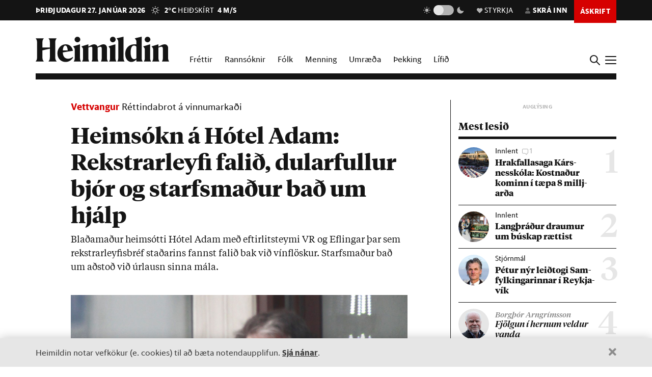

--- FILE ---
content_type: text/javascript
request_url: https://cdn.heimildin.is/heimildin/static/site/js/stliveblog.js
body_size: 533
content:
function updateLiveBlog(liveblogElement, update='append') {
    var liveblogID = liveblogElement.dataset.liveblog;
    axios.get('/news/liveblog/' + liveblogID + '/json/').then(function(response) {
        if (update == 'all') {
            liveblog_entry = ''
            for (const i in response.data.entries) {
                liveblog_entry_date = new Date(response.data.entries[i].fields.date);
                liveblog_entry += '<article class="liveblog-entry event-' + response.data.entries[i].fields.event_priority + '" data-liveblog-entry-id="' + response.data.entries[i].pk + '">';
                liveblog_entry += '<div class="liveblog-entry__meta"><time class="liveblog-entry__time">' + moment(liveblog_entry_date).format('HH:mm') + '</time></div>';
                liveblog_entry += '<div class="liveblog-entry__content">';
                if (response.data.entries[i].fields.title) {
                    liveblog_entry += '<h1 class="liveblog-entry__title">' + response.data.entries[i].fields.title + '</h1>';
                }
                liveblog_entry += '<div class="liveblog-entry__text">' + response.data.entries[i].fields.text + '</div>';
                liveblog_entry += '</div>';
                liveblog_entry += '</article>';
            }

            console.log('full update');
            //liveblogElement.appendChild(liveblog_entry);
            liveblogElement.dataset.updated = response.data.entries[0].fields.date;
            liveblogElement.innerHTML = liveblog_entry;
        } else {
            if (response.data.entries[0].fields.date > liveblogElement.dataset.updated) {
                console.log('append');
                liveblog_entry_date = new Date(response.data.entries[0].fields.date);
                liveblog_entry = '<article class="liveblog-entry event-' + response.data.entries[i].fields.event_priority + '" data-liveblog-entry-id="' + response.data.entries[0].pk + '">';
                liveblog_entry += '<div class="liveblog-entry__meta"><time class="liveblog-entry__time">' + moment(liveblog_entry_date).format('HH:mm') + '</time></div>';
                liveblog_entry += '<div class="liveblog-entry__content">';
                liveblog_entry += '<h1 class="liveblog-entry__title">' + response.data.entries[0].fields.title + '</h1>';
                liveblog_entry += '<div class="liveblog-entry__text">' + response.data.entries[0].fields.text + '</div>';
                liveblog_entry += '</div>';
                liveblog_entry += '</article>';

                liveblogElement.dataset.updated = response.data.entries[0].fields.date;
                
                //liveblogElement.prepend(liveblog_entry);

                //liveblogElement.insertAdjacentHTML("beforebegin", liveblog_entry);

                liveblogElement.innerHTML = liveblog_entry + liveblogElement.innerHTML;  // Insert <li> before the first child of <ul>
            } else {
                console.log('no update');
            }
        }

        twttr.widgets.load();
    })
    .catch(function (error) {
        console.log(error);
        return 'Villa kom upp.';
    });
}

function stLiveBlog(elementID) {
    var liveblogElement = document.getElementById(elementID);
    if  (typeof(liveblogElement) != 'undefined' && liveblogElement != null) {
        updateLiveBlog(liveblogElement, update='all');
        setInterval(function(){ 
            console.log('updating...');
            updateLiveBlog(liveblogElement);
        }, 30000);
    }
}

--- FILE ---
content_type: application/javascript
request_url: https://cdn.heimildin.is/heimildin/static/site/js/glightbox/glightbox.min.js
body_size: 11860
content:
!function(t,e){"object"==typeof exports&&"undefined"!=typeof module?module.exports=e():"function"==typeof define&&define.amd?define(e):(t=t||self).GLightbox=e()}(this,(function(){"use strict";function t(e){return(t="function"==typeof Symbol&&"symbol"==typeof Symbol.iterator?function(t){return typeof t}:function(t){return t&&"function"==typeof Symbol&&t.constructor===Symbol&&t!==Symbol.prototype?"symbol":typeof t})(e)}function e(t,e){if(!(t instanceof e))throw new TypeError("Cannot call a class as a function")}function i(t,e){for(var i=0;i<e.length;i++){var n=e[i];n.enumerable=n.enumerable||!1,n.configurable=!0,"value"in n&&(n.writable=!0),Object.defineProperty(t,n.key,n)}}function n(t,e,n){return e&&i(t.prototype,e),n&&i(t,n),t}function s(t){return function(t){if(Array.isArray(t)){for(var e=0,i=new Array(t.length);e<t.length;e++)i[e]=t[e];return i}}(t)||function(t){if(Symbol.iterator in Object(t)||"[object Arguments]"===Object.prototype.toString.call(t))return Array.from(t)}(t)||function(){throw new TypeError("Invalid attempt to spread non-iterable instance")}()}function o(t){return Math.sqrt(t.x*t.x+t.y*t.y)}function l(t,e){var i=function(t,e){var i=o(t)*o(e);if(0===i)return 0;var n=function(t,e){return t.x*e.x+t.y*e.y}(t,e)/i;return n>1&&(n=1),Math.acos(n)}(t,e);return function(t,e){return t.x*e.y-e.x*t.y}(t,e)>0&&(i*=-1),180*i/Math.PI}var r=function(){function t(i){e(this,t),this.handlers=[],this.el=i}return n(t,[{key:"add",value:function(t){this.handlers.push(t)}},{key:"del",value:function(t){t||(this.handlers=[]);for(var e=this.handlers.length;e>=0;e--)this.handlers[e]===t&&this.handlers.splice(e,1)}},{key:"dispatch",value:function(){for(var t=0,e=this.handlers.length;t<e;t++){var i=this.handlers[t];"function"==typeof i&&i.apply(this.el,arguments)}}}]),t}();function a(t,e){var i=new r(t);return i.add(e),i}var c=function(){function t(i,n){e(this,t),this.element="string"==typeof i?document.querySelector(i):i,this.start=this.start.bind(this),this.move=this.move.bind(this),this.end=this.end.bind(this),this.cancel=this.cancel.bind(this),this.element.addEventListener("touchstart",this.start,!1),this.element.addEventListener("touchmove",this.move,!1),this.element.addEventListener("touchend",this.end,!1),this.element.addEventListener("touchcancel",this.cancel,!1),this.preV={x:null,y:null},this.pinchStartLen=null,this.zoom=1,this.isDoubleTap=!1;var s=function(){};this.rotate=a(this.element,n.rotate||s),this.touchStart=a(this.element,n.touchStart||s),this.multipointStart=a(this.element,n.multipointStart||s),this.multipointEnd=a(this.element,n.multipointEnd||s),this.pinch=a(this.element,n.pinch||s),this.swipe=a(this.element,n.swipe||s),this.tap=a(this.element,n.tap||s),this.doubleTap=a(this.element,n.doubleTap||s),this.longTap=a(this.element,n.longTap||s),this.singleTap=a(this.element,n.singleTap||s),this.pressMove=a(this.element,n.pressMove||s),this.twoFingerPressMove=a(this.element,n.twoFingerPressMove||s),this.touchMove=a(this.element,n.touchMove||s),this.touchEnd=a(this.element,n.touchEnd||s),this.touchCancel=a(this.element,n.touchCancel||s),this._cancelAllHandler=this.cancelAll.bind(this),window.addEventListener("scroll",this._cancelAllHandler),this.delta=null,this.last=null,this.now=null,this.tapTimeout=null,this.singleTapTimeout=null,this.longTapTimeout=null,this.swipeTimeout=null,this.x1=this.x2=this.y1=this.y2=null,this.preTapPosition={x:null,y:null}}return n(t,[{key:"start",value:function(t){if(t.touches){this.now=Date.now(),this.x1=t.touches[0].pageX,this.y1=t.touches[0].pageY,this.delta=this.now-(this.last||this.now),this.touchStart.dispatch(t,this.element),null!==this.preTapPosition.x&&(this.isDoubleTap=this.delta>0&&this.delta<=250&&Math.abs(this.preTapPosition.x-this.x1)<30&&Math.abs(this.preTapPosition.y-this.y1)<30,this.isDoubleTap&&clearTimeout(this.singleTapTimeout)),this.preTapPosition.x=this.x1,this.preTapPosition.y=this.y1,this.last=this.now;var e=this.preV;if(t.touches.length>1){this._cancelLongTap(),this._cancelSingleTap();var i={x:t.touches[1].pageX-this.x1,y:t.touches[1].pageY-this.y1};e.x=i.x,e.y=i.y,this.pinchStartLen=o(e),this.multipointStart.dispatch(t,this.element)}this._preventTap=!1,this.longTapTimeout=setTimeout(function(){this.longTap.dispatch(t,this.element),this._preventTap=!0}.bind(this),750)}}},{key:"move",value:function(t){if(t.touches){var e=this.preV,i=t.touches.length,n=t.touches[0].pageX,s=t.touches[0].pageY;if(this.isDoubleTap=!1,i>1){var r=t.touches[1].pageX,a=t.touches[1].pageY,c={x:t.touches[1].pageX-n,y:t.touches[1].pageY-s};null!==e.x&&(this.pinchStartLen>0&&(t.zoom=o(c)/this.pinchStartLen,this.pinch.dispatch(t,this.element)),t.angle=l(c,e),this.rotate.dispatch(t,this.element)),e.x=c.x,e.y=c.y,null!==this.x2&&null!==this.sx2?(t.deltaX=(n-this.x2+r-this.sx2)/2,t.deltaY=(s-this.y2+a-this.sy2)/2):(t.deltaX=0,t.deltaY=0),this.twoFingerPressMove.dispatch(t,this.element),this.sx2=r,this.sy2=a}else{if(null!==this.x2){t.deltaX=n-this.x2,t.deltaY=s-this.y2;var h=Math.abs(this.x1-this.x2),u=Math.abs(this.y1-this.y2);(h>10||u>10)&&(this._preventTap=!0)}else t.deltaX=0,t.deltaY=0;this.pressMove.dispatch(t,this.element)}this.touchMove.dispatch(t,this.element),this._cancelLongTap(),this.x2=n,this.y2=s,i>1&&t.preventDefault()}}},{key:"end",value:function(t){if(t.changedTouches){this._cancelLongTap();var e=this;t.touches.length<2&&(this.multipointEnd.dispatch(t,this.element),this.sx2=this.sy2=null),this.x2&&Math.abs(this.x1-this.x2)>30||this.y2&&Math.abs(this.y1-this.y2)>30?(t.direction=this._swipeDirection(this.x1,this.x2,this.y1,this.y2),this.swipeTimeout=setTimeout((function(){e.swipe.dispatch(t,e.element)}),0)):(this.tapTimeout=setTimeout((function(){e._preventTap||e.tap.dispatch(t,e.element),e.isDoubleTap&&(e.doubleTap.dispatch(t,e.element),e.isDoubleTap=!1)}),0),e.isDoubleTap||(e.singleTapTimeout=setTimeout((function(){e.singleTap.dispatch(t,e.element)}),250))),this.touchEnd.dispatch(t,this.element),this.preV.x=0,this.preV.y=0,this.zoom=1,this.pinchStartLen=null,this.x1=this.x2=this.y1=this.y2=null}}},{key:"cancelAll",value:function(){this._preventTap=!0,clearTimeout(this.singleTapTimeout),clearTimeout(this.tapTimeout),clearTimeout(this.longTapTimeout),clearTimeout(this.swipeTimeout)}},{key:"cancel",value:function(t){this.cancelAll(),this.touchCancel.dispatch(t,this.element)}},{key:"_cancelLongTap",value:function(){clearTimeout(this.longTapTimeout)}},{key:"_cancelSingleTap",value:function(){clearTimeout(this.singleTapTimeout)}},{key:"_swipeDirection",value:function(t,e,i,n){return Math.abs(t-e)>=Math.abs(i-n)?t-e>0?"Left":"Right":i-n>0?"Up":"Down"}},{key:"on",value:function(t,e){this[t]&&this[t].add(e)}},{key:"off",value:function(t,e){this[t]&&this[t].del(e)}},{key:"destroy",value:function(){return this.singleTapTimeout&&clearTimeout(this.singleTapTimeout),this.tapTimeout&&clearTimeout(this.tapTimeout),this.longTapTimeout&&clearTimeout(this.longTapTimeout),this.swipeTimeout&&clearTimeout(this.swipeTimeout),this.element.removeEventListener("touchstart",this.start),this.element.removeEventListener("touchmove",this.move),this.element.removeEventListener("touchend",this.end),this.element.removeEventListener("touchcancel",this.cancel),this.rotate.del(),this.touchStart.del(),this.multipointStart.del(),this.multipointEnd.del(),this.pinch.del(),this.swipe.del(),this.tap.del(),this.doubleTap.del(),this.longTap.del(),this.singleTap.del(),this.pressMove.del(),this.twoFingerPressMove.del(),this.touchMove.del(),this.touchEnd.del(),this.touchCancel.del(),this.preV=this.pinchStartLen=this.zoom=this.isDoubleTap=this.delta=this.last=this.now=this.tapTimeout=this.singleTapTimeout=this.longTapTimeout=this.swipeTimeout=this.x1=this.x2=this.y1=this.y2=this.preTapPosition=this.rotate=this.touchStart=this.multipointStart=this.multipointEnd=this.pinch=this.swipe=this.tap=this.doubleTap=this.longTap=this.singleTap=this.pressMove=this.touchMove=this.touchEnd=this.touchCancel=this.twoFingerPressMove=null,window.removeEventListener("scroll",this._cancelAllHandler),null}}]),t}(),h=function(){function t(i,n){var s=this,o=arguments.length>2&&void 0!==arguments[2]?arguments[2]:null;if(e(this,t),this.img=i,this.slide=n,this.onclose=o,this.img.setZoomEvents)return!1;this.active=!1,this.zoomedIn=!1,this.dragging=!1,this.currentX=null,this.currentY=null,this.initialX=null,this.initialY=null,this.xOffset=0,this.yOffset=0,this.img.addEventListener("mousedown",(function(t){return s.dragStart(t)}),!1),this.img.addEventListener("mouseup",(function(t){return s.dragEnd(t)}),!1),this.img.addEventListener("mousemove",(function(t){return s.drag(t)}),!1),this.img.addEventListener("click",(function(t){if(!s.zoomedIn)return s.zoomIn();s.zoomedIn&&!s.dragging&&s.zoomOut()}),!1),this.img.setZoomEvents=!0}return n(t,[{key:"zoomIn",value:function(){var t=this.widowWidth();if(!(this.zoomedIn||t<=768)){var e=this.img;if(e.setAttribute("data-style",e.getAttribute("style")),e.style.maxWidth=e.naturalWidth+"px",e.style.maxHeight=e.naturalHeight+"px",e.naturalWidth>t){var i=t/2-e.naturalWidth/2;this.setTranslate(this.img.parentNode,i,0)}this.slide.classList.add("zoomed"),this.zoomedIn=!0}}},{key:"zoomOut",value:function(){this.img.parentNode.setAttribute("style",""),this.img.setAttribute("style",this.img.getAttribute("data-style")),this.slide.classList.remove("zoomed"),this.zoomedIn=!1,this.currentX=null,this.currentY=null,this.initialX=null,this.initialY=null,this.xOffset=0,this.yOffset=0,this.onclose&&"function"==typeof this.onclose&&this.onclose()}},{key:"dragStart",value:function(t){t.preventDefault(),this.zoomedIn?("touchstart"===t.type?(this.initialX=t.touches[0].clientX-this.xOffset,this.initialY=t.touches[0].clientY-this.yOffset):(this.initialX=t.clientX-this.xOffset,this.initialY=t.clientY-this.yOffset),t.target===this.img&&(this.active=!0,this.img.classList.add("dragging"))):this.active=!1}},{key:"dragEnd",value:function(t){var e=this;t.preventDefault(),this.initialX=this.currentX,this.initialY=this.currentY,this.active=!1,setTimeout((function(){e.dragging=!1,e.img.isDragging=!1,e.img.classList.remove("dragging")}),100)}},{key:"drag",value:function(t){this.active&&(t.preventDefault(),"touchmove"===t.type?(this.currentX=t.touches[0].clientX-this.initialX,this.currentY=t.touches[0].clientY-this.initialY):(this.currentX=t.clientX-this.initialX,this.currentY=t.clientY-this.initialY),this.xOffset=this.currentX,this.yOffset=this.currentY,this.img.isDragging=!0,this.dragging=!0,this.setTranslate(this.img,this.currentX,this.currentY))}},{key:"onMove",value:function(t){if(this.zoomedIn){var e=t.clientX-this.img.naturalWidth/2,i=t.clientY-this.img.naturalHeight/2;this.setTranslate(this.img,e,i)}}},{key:"setTranslate",value:function(t,e,i){t.style.transform="translate3d("+e+"px, "+i+"px, 0)"}},{key:"widowWidth",value:function(){return window.innerWidth||document.documentElement.clientWidth||document.body.clientWidth}}]),t}(),u=navigator.userAgent.match(/(iPad)|(iPhone)|(iPod)|(Android)|(PlayBook)|(BB10)|(BlackBerry)|(Opera Mini)|(IEMobile)|(webOS)|(MeeGo)/i),d=null!==u||void 0!==document.createTouch||"ontouchstart"in window||"onmsgesturechange"in window||navigator.msMaxTouchPoints,g=document.getElementsByTagName("html")[0],p=function(){var t,e=document.createElement("fakeelement"),i={transition:"transitionend",OTransition:"oTransitionEnd",MozTransition:"transitionend",WebkitTransition:"webkitTransitionEnd"};for(t in i)if(void 0!==e.style[t])return i[t]}(),v=function(){var t,e=document.createElement("fakeelement"),i={animation:"animationend",OAnimation:"oAnimationEnd",MozAnimation:"animationend",WebkitAnimation:"webkitAnimationEnd"};for(t in i)if(void 0!==e.style[t])return i[t]}(),f=Date.now(),m={},y={selector:".glightbox",elements:null,skin:"clean",closeButton:!0,startAt:null,autoplayVideos:!0,descPosition:"bottom",width:"900px",height:"506px",videosWidth:"960px",beforeSlideChange:null,afterSlideChange:null,beforeSlideLoad:null,afterSlideLoad:null,onOpen:null,onClose:null,loop:!1,touchNavigation:!0,touchFollowAxis:!0,keyboardNavigation:!0,closeOnOutsideClick:!0,plyr:{css:"https://cdn.plyr.io/3.5.6/plyr.css",js:"https://cdn.plyr.io/3.5.6/plyr.js",config:{ratio:"16:9",youtube:{noCookie:!0,rel:0,showinfo:0,iv_load_policy:3},vimeo:{byline:!1,portrait:!1,title:!1,transparent:!1}}},openEffect:"zoomIn",closeEffect:"zoomOut",slideEffect:"slide",moreText:"See more",moreLength:60,lightboxHtml:"",cssEfects:{fade:{in:"fadeIn",out:"fadeOut"},zoom:{in:"zoomIn",out:"zoomOut"},slide:{in:"slideInRight",out:"slideOutLeft"},slide_back:{in:"slideInLeft",out:"slideOutRight"}},svg:{close:'<svg version="1.1" id="Layer_1" xmlns="http://www.w3.org/2000/svg" xmlns:xlink="http://www.w3.org/1999/xlink" x="0px" y="0px" viewBox="0 0 512 512" xml:space="preserve"><g><g><path d="M505.943,6.058c-8.077-8.077-21.172-8.077-29.249,0L6.058,476.693c-8.077,8.077-8.077,21.172,0,29.249C10.096,509.982,15.39,512,20.683,512c5.293,0,10.586-2.019,14.625-6.059L505.943,35.306C514.019,27.23,514.019,14.135,505.943,6.058z"/></g></g><g><g><path d="M505.942,476.694L35.306,6.059c-8.076-8.077-21.172-8.077-29.248,0c-8.077,8.076-8.077,21.171,0,29.248l470.636,470.636c4.038,4.039,9.332,6.058,14.625,6.058c5.293,0,10.587-2.019,14.624-6.057C514.018,497.866,514.018,484.771,505.942,476.694z"/></g></g></svg>',next:'<svg version="1.1" id="Capa_1" xmlns="http://www.w3.org/2000/svg" xmlns:xlink="http://www.w3.org/1999/xlink" x="0px" y="0px" viewBox="0 0 477.175 477.175" xml:space="preserve"> <g><path d="M360.731,229.075l-225.1-225.1c-5.3-5.3-13.8-5.3-19.1,0s-5.3,13.8,0,19.1l215.5,215.5l-215.5,215.5c-5.3,5.3-5.3,13.8,0,19.1c2.6,2.6,6.1,4,9.5,4c3.4,0,6.9-1.3,9.5-4l225.1-225.1C365.931,242.875,365.931,234.275,360.731,229.075z"/></g></svg>',prev:'<svg version="1.1" id="Capa_1" xmlns="http://www.w3.org/2000/svg" xmlns:xlink="http://www.w3.org/1999/xlink" x="0px" y="0px" viewBox="0 0 477.175 477.175" xml:space="preserve"><g><path d="M145.188,238.575l215.5-215.5c5.3-5.3,5.3-13.8,0-19.1s-13.8-5.3-19.1,0l-225.1,225.1c-5.3,5.3-5.3,13.8,0,19.1l225.1,225c2.6,2.6,6.1,4,9.5,4s6.9-1.3,9.5-4c5.3-5.3,5.3-13.8,0-19.1L145.188,238.575z"/></g></svg>'}};y.slideHtml='<div class="gslide">\n    <div class="gslide-inner-content">\n        <div class="ginner-container">\n            <div class="gslide-media">\n            </div>\n            <div class="gslide-description">\n                <div class="gdesc-inner">\n                    <h4 class="gslide-title"></h4>\n                    <div class="gslide-desc"></div>\n                </div>\n            </div>\n        </div>\n    </div>\n</div>';function b(){var t={},e=!0,i=0,n=arguments.length;"[object Boolean]"===Object.prototype.toString.call(arguments[0])&&(e=arguments[0],i++);for(var s=function(i){for(var n in i)Object.prototype.hasOwnProperty.call(i,n)&&(e&&"[object Object]"===Object.prototype.toString.call(i[n])?t[n]=b(!0,t[n],i[n]):t[n]=i[n])};i<n;i++){s(arguments[i])}return t}y.lightboxHtml='<div id="glightbox-body" class="glightbox-container">\n    <div class="gloader visible"></div>\n    <div class="goverlay"></div>\n    <div class="gcontainer">\n    <div id="glightbox-slider" class="gslider"></div>\n    <button class="gnext gbtn" tabindex="0">{nextSVG}</button>\n    <button class="gprev gbtn" tabindex="1">{prevSVG}</button>\n    <button class="gclose gbtn" tabindex="2">{closeSVG}</button>\n</div>\n</div>';var x={isFunction:function(t){return"function"==typeof t},isString:function(t){return"string"==typeof t},isNode:function(t){return!(!t||!t.nodeType||1!=t.nodeType)},isArray:function(t){return Array.isArray(t)},isArrayLike:function(t){return t&&t.length&&isFinite(t.length)},isObject:function(e){return"object"===t(e)&&null!=e&&!x.isFunction(e)&&!x.isArray(e)},isNil:function(t){return null==t},has:function(t,e){return null!==t&&hasOwnProperty.call(t,e)},size:function(t){if(x.isObject(t)){if(t.keys)return t.keys().length;var e=0;for(var i in t)x.has(t,i)&&e++;return e}return t.length},isNumber:function(t){return!isNaN(parseFloat(t))&&isFinite(t)}};function w(t,e){if((x.isNode(t)||t===window||t===document)&&(t=[t]),x.isArrayLike(t)||x.isObject(t)||(t=[t]),0!=x.size(t))if(x.isArrayLike(t)&&!x.isObject(t))for(var i=t.length,n=0;n<i&&!1!==e.call(t[n],t[n],n,t);n++);else if(x.isObject(t))for(var s in t)if(x.has(t,s)&&!1===e.call(t[s],t[s],s,t))break}function S(t){var e=arguments.length>1&&void 0!==arguments[1]?arguments[1]:null,i=arguments.length>2&&void 0!==arguments[2]?arguments[2]:null,n=t[f]=t[f]||[],s={all:n,evt:null,found:null};return e&&i&&x.size(n)>0&&w(n,(function(t,n){if(t.eventName==e&&t.fn.toString()==i.toString())return s.found=!0,s.evt=n,!1})),s}function T(t){var e=arguments.length>1&&void 0!==arguments[1]?arguments[1]:{},i=e.onElement,n=e.withCallback,s=e.avoidDuplicate,o=void 0===s||s,l=e.once,r=void 0!==l&&l,a=e.useCapture,c=void 0!==a&&a,h=arguments.length>2?arguments[2]:void 0,u=i||[];function d(t){x.isFunction(n)&&n.call(h,t,this),r&&d.destroy()}return x.isString(u)&&(u=document.querySelectorAll(u)),d.destroy=function(){w(u,(function(e){var i=S(e,t,d);i.found&&i.all.splice(i.evt,1),e.removeEventListener&&e.removeEventListener(t,d,c)}))},w(u,(function(e){var i=S(e,t,d);(e.addEventListener&&o&&!i.found||!o)&&(e.addEventListener(t,d,c),i.all.push({eventName:t,fn:d}))})),d}function k(t,e){w(e.split(" "),(function(e){return t.classList.add(e)}))}function E(t,e){w(e.split(" "),(function(e){return t.classList.remove(e)}))}function A(t,e){return t.classList.contains(e)}function C(t){var e=arguments.length>1&&void 0!==arguments[1]?arguments[1]:"",i=arguments.length>2&&void 0!==arguments[2]&&arguments[2];if(!t||""===e)return!1;if("none"==e)return x.isFunction(i)&&i(),!1;var n=e.split(" ");w(n,(function(e){k(t,"g"+e)})),T(v,{onElement:t,avoidDuplicate:!1,once:!0,withCallback:function(t,e){w(n,(function(t){E(e,"g"+t)})),x.isFunction(i)&&i()}})}function L(t){var e=document.createDocumentFragment(),i=document.createElement("div");for(i.innerHTML=t;i.firstChild;)e.appendChild(i.firstChild);return e}function M(t,e){for(;t!==document.body;){if("function"==typeof(t=t.parentElement).matches?t.matches(e):t.msMatchesSelector(e))return t}}function O(t){t.style.display="block"}function N(t){t.style.display="none"}function z(){return{width:window.innerWidth||document.documentElement.clientWidth||document.body.clientWidth,height:window.innerHeight||document.documentElement.clientHeight||document.body.clientHeight}}function q(t){if(A(t.target,"plyr--html5")){var e=M(t.target,".gslide-media");"enterfullscreen"==t.type&&k(e,"fullscreen"),"exitfullscreen"==t.type&&E(e,"fullscreen")}}function I(t){return x.isNumber(t)?"".concat(t,"px"):t}function D(t,e){var i="video"==t.type?I(e.videosWidth):I(e.width),n=I(e.height);return t.width=x.has(t,"width")&&""!==t.width?I(t.width):i,t.height=x.has(t,"height")&&""!==t.height?I(t.height):n,t}var X=function(){var t=arguments.length>0&&void 0!==arguments[0]?arguments[0]:null,e=arguments.length>1?arguments[1]:void 0,i={href:"",title:"",type:"",description:"",descPosition:e.descPosition,effect:"",width:"",height:"",node:t,content:!1};if(x.isObject(t)&&!x.isNode(t)){x.has(t,"type")||(x.has(t,"content")&&t.content?t.type="inline":x.has(t,"href")&&(t.type=W(t.href)));var n=b(i,t);return D(n,e),n}var s="",o=t.getAttribute("data-glightbox"),l=t.nodeName.toLowerCase();if("a"===l&&(s=t.href),"img"===l&&(s=t.src),i.href=s,w(i,(function(n,s){x.has(e,s)&&"width"!==s&&(i[s]=e[s]);var o=t.dataset[s];x.isNil(o)||(i[s]=o)})),i.content&&(i.type="inline"),!i.type&&s&&(i.type=W(s)),x.isNil(o)){if("a"==l){var r=t.title;x.isNil(r)||""===r||(i.title=r)}if("img"==l){var a=t.alt;x.isNil(a)||""===a||(i.title=a)}var c=t.getAttribute("data-description");x.isNil(c)||""===c||(i.description=c)}else{var h=[];w(i,(function(t,e){h.push(";\\s?"+e)})),h=h.join("\\s?:|"),""!==o.trim()&&w(i,(function(t,e){var n=o,s=new RegExp("s?"+e+"s?:s?(.*?)("+h+"s?:|$)"),l=n.match(s);if(l&&l.length&&l[1]){var r=l[1].trim().replace(/;\s*$/,"");i[e]=r}}))}if(i.description&&"."==i.description.substring(0,1)&&document.querySelector(i.description))i.description=document.querySelector(i.description).innerHTML;else{var u=t.querySelector(".glightbox-desc");u&&(i.description=u.innerHTML)}return D(i,e),i},Y=function(){var t=this,e=arguments.length>0&&void 0!==arguments[0]?arguments[0]:null,i=arguments.length>1&&void 0!==arguments[1]?arguments[1]:{},n=arguments.length>2&&void 0!==arguments[2]&&arguments[2];if(A(e,"loaded"))return!1;x.isFunction(this.settings.beforeSlideLoad)&&this.settings.beforeSlideLoad(e,i);var s=i.type,o=i.descPosition,l=e.querySelector(".gslide-media"),r=e.querySelector(".gslide-title"),a=e.querySelector(".gslide-desc"),c=e.querySelector(".gdesc-inner"),d=n;if(x.isFunction(this.settings.afterSlideLoad)&&(d=function(){x.isFunction(n)&&n(),t.settings.afterSlideLoad(e,i)}),""==i.title&&""==i.description?c&&c.parentNode.parentNode.removeChild(c.parentNode):(r&&""!==i.title?r.innerHTML=i.title:r.parentNode.removeChild(r),a&&""!==i.description?u&&this.settings.moreLength>0?(i.smallDescription=R(i.description,this.settings.moreLength,this.settings.moreText),a.innerHTML=i.smallDescription,$.apply(this,[a,i])):a.innerHTML=i.description:a.parentNode.removeChild(a),k(l.parentNode,"desc-".concat(o)),k(c.parentNode,"description-".concat(o))),k(l,"gslide-".concat(s)),k(e,"loaded"),"video"===s)return k(l.parentNode,"gvideo-container"),l.insertBefore(L('<div class="gvideo-wrapper"></div>'),l.firstChild),void P.apply(this,[e,i,d]);if("external"===s){var g=B({url:i.href,callback:d});return l.parentNode.style.maxWidth=i.width,l.parentNode.style.height=i.height,void l.appendChild(g)}if("inline"!==s){if("image"===s){var p=new Image;return p.addEventListener("load",(function(){!u&&p.naturalWidth>p.offsetWidth&&(k(p,"zoomable"),new h(p,e,(function(){t.resize(e)}))),x.isFunction(d)&&d()}),!1),p.src=i.href,void l.insertBefore(p,l.firstChild)}x.isFunction(d)&&d()}else j.apply(this,[e,i,d])};function P(t,e,i){var n=this,s="gvideo"+e.index,o=t.querySelector(".gvideo-wrapper");F(this.settings.plyr.css);var l=e.href,r=location.protocol.replace(":",""),a="",c="",h=!1;"file"==r&&(r="http"),o.parentNode.style.maxWidth=e.width,F(this.settings.plyr.js,"Plyr",(function(){if(l.match(/vimeo\.com\/([0-9]*)/)){var t=/vimeo.*\/(\d+)/i.exec(l);a="vimeo",c=t[1]}if(l.match(/(youtube\.com|youtube-nocookie\.com)\/watch\?v=([a-zA-Z0-9\-_]+)/)||l.match(/youtu\.be\/([a-zA-Z0-9\-_]+)/)||l.match(/(youtube\.com|youtube-nocookie\.com)\/embed\/([a-zA-Z0-9\-_]+)/)){var r=function(t){var e="";e=void 0!==(t=t.replace(/(>|<)/gi,"").split(/(vi\/|v=|\/v\/|youtu\.be\/|\/embed\/)/))[2]?(e=t[2].split(/[^0-9a-z_\-]/i))[0]:t;return e}(l);a="youtube",c=r}if(null!==l.match(/\.(mp4|ogg|webm|mov)$/)){a="local";var u='<video id="'+s+'" ';u+='style="background:#000; max-width: '.concat(e.width,';" '),u+='preload="metadata" ',u+='x-webkit-airplay="allow" ',u+='webkit-playsinline="" ',u+="controls ",u+='class="gvideo-local">';var d=l.toLowerCase().split(".").pop(),g={mp4:"",ogg:"",webm:""};for(var p in g[d="mov"==d?"mp4":d]=l,g)if(g.hasOwnProperty(p)){var v=g[p];e.hasOwnProperty(p)&&(v=e[p]),""!==v&&(u+='<source src="'.concat(v,'" type="video/').concat(p,'">'))}h=L(u+="</video>")}var f=h||L('<div id="'.concat(s,'" data-plyr-provider="').concat(a,'" data-plyr-embed-id="').concat(c,'"></div>'));k(o,"".concat(a,"-video gvideo")),o.appendChild(f),o.setAttribute("data-id",s);var y=x.has(n.settings.plyr,"config")?n.settings.plyr.config:{},b=new Plyr("#"+s,y);b.on("ready",(function(t){var e=t.detail.plyr;m[s]=e,x.isFunction(i)&&i()})),b.on("enterfullscreen",q),b.on("exitfullscreen",q)}))}function B(t){var e=t.url,i=t.allow,n=t.callback,s=t.appendTo,o=document.createElement("iframe");return o.className="vimeo-video gvideo",o.src=e,o.style.width="100%",o.style.height="100%",i&&o.setAttribute("allow",i),o.onload=function(){k(o,"node-ready"),x.isFunction(n)&&n()},s&&s.appendChild(o),o}function F(t,e,i){if(x.isNil(t))console.error("Inject videos api error");else{var n;if(x.isFunction(e)&&(i=e,e=!1),-1!==t.indexOf(".css")){if((n=document.querySelectorAll('link[href="'+t+'"]'))&&n.length>0)return void(x.isFunction(i)&&i());var s=document.getElementsByTagName("head")[0],o=s.querySelectorAll('link[rel="stylesheet"]'),l=document.createElement("link");return l.rel="stylesheet",l.type="text/css",l.href=t,l.media="all",o?s.insertBefore(l,o[0]):s.appendChild(l),void(x.isFunction(i)&&i())}if((n=document.querySelectorAll('script[src="'+t+'"]'))&&n.length>0){if(x.isFunction(i)){if(x.isString(e))return _((function(){return void 0!==window[e]}),(function(){i()})),!1;i()}}else{var r=document.createElement("script");r.type="text/javascript",r.src=t,r.onload=function(){if(x.isFunction(i)){if(x.isString(e))return _((function(){return void 0!==window[e]}),(function(){i()})),!1;i()}},document.body.appendChild(r)}}}function _(t,e,i,n){if(t())e();else{var s;i||(i=100);var o=setInterval((function(){t()&&(clearInterval(o),s&&clearTimeout(s),e())}),i);n&&(s=setTimeout((function(){clearInterval(o)}),n))}}function j(t,e,i){var n,s=this,o=t.querySelector(".gslide-media"),l=!(!x.has(e,"href")||!e.href)&&e.href.split("#").pop().trim(),r=!(!x.has(e,"content")||!e.content)&&e.content;if(r&&(x.isString(r)&&(n=L('<div class="ginlined-content">'.concat(r,"</div>"))),x.isNode(r))){"none"==r.style.display&&(r.style.display="block");var a=document.createElement("div");a.className="ginlined-content",a.appendChild(r),n=a}if(l){var c=document.getElementById(l);if(!c)return!1;var h=c.cloneNode(!0);h.style.height=e.height,h.style.maxWidth=e.width,k(h,"ginlined-content"),n=h}if(!n)return console.error("Unable to append inline slide content",e),!1;o.style.height=e.height,o.style.width=e.width,o.appendChild(n),this.events["inlineclose"+l]=T("click",{onElement:o.querySelectorAll(".gtrigger-close"),withCallback:function(t){t.preventDefault(),s.close()}}),x.isFunction(i)&&i()}var W=function(t){var e=t;if(null!==(t=t.toLowerCase()).match(/\.(jpeg|jpg|jpe|gif|png|apn|webp|svg)$/))return"image";if(t.match(/(youtube\.com|youtube-nocookie\.com)\/watch\?v=([a-zA-Z0-9\-_]+)/)||t.match(/youtu\.be\/([a-zA-Z0-9\-_]+)/)||t.match(/(youtube\.com|youtube-nocookie\.com)\/embed\/([a-zA-Z0-9\-_]+)/))return"video";if(t.match(/vimeo\.com\/([0-9]*)/))return"video";if(null!==t.match(/\.(mp4|ogg|webm|mov)$/))return"video";if(t.indexOf("#")>-1&&""!==e.split("#").pop().trim())return"inline";return t.includes("gajax=true")?"ajax":"external"};function H(){var t=this;if(this.events.hasOwnProperty("keyboard"))return!1;this.events.keyboard=T("keydown",{onElement:window,withCallback:function(e,i){var n=(e=e||window.event).keyCode;if(9==n){var o=!(!document.activeElement||!document.activeElement.nodeName)&&document.activeElement.nodeName.toLocaleLowerCase();if("input"==o||"textarea"==o||"button"==o)return;e.preventDefault();var l=document.querySelectorAll(".gbtn");if(!l||l.length<=0)return;var r=s(l).filter((function(t){return A(t,"focused")}));if(!r.length){var a=document.querySelector('.gbtn[tabindex="0"]');return void(a&&(a.focus(),k(a,"focused")))}l.forEach((function(t){return E(t,"focused")}));var c=r[0].getAttribute("tabindex");c=c||"0";var h=parseInt(c)+1;h>l.length-1&&(h="0");var u=document.querySelector('.gbtn[tabindex="'.concat(h,'"]'));u&&(u.focus(),k(u,"focused"))}39==n&&t.nextSlide(),37==n&&t.prevSlide(),27==n&&t.close()}})}function V(){var t=this;if(this.events.hasOwnProperty("touch"))return!1;var e,i,n,s=z(),o=s.width,l=s.height,r=!1,a=null,h=null,u=null,d=!1,g=1,p=1,v=!1,f=!1,m=null,y=null,b=null,x=null,w=0,S=0,T=!1,C=!1,L={},O={},N=0,q=0,I=this,D=document.getElementById("glightbox-slider"),X=document.querySelector(".goverlay"),Y=(this.loop(),new c(D,{touchStart:function(t){if(A(t.targetTouches[0].target,"ginner-container")||M(t.targetTouches[0].target,".gslide-desc"))return r=!1,!1;r=!0,O=t.targetTouches[0],L.pageX=t.targetTouches[0].pageX,L.pageY=t.targetTouches[0].pageY,N=t.targetTouches[0].clientX,q=t.targetTouches[0].clientY,a=I.activeSlide,h=a.querySelector(".gslide-media"),n=a.querySelector(".gslide-inline"),u=null,A(h,"gslide-image")&&(u=h.querySelector("img")),E(X,"greset")},touchMove:function(s){if(r&&(O=s.targetTouches[0],!v&&!f)){if(n&&n.offsetHeight>l){var a=L.pageX-O.pageX;if(Math.abs(a)<=13)return!1}d=!0;var c,g=s.targetTouches[0].clientX,p=s.targetTouches[0].clientY,m=N-g,y=q-p;if(Math.abs(m)>Math.abs(y)?(T=!1,C=!0):(C=!1,T=!0),e=O.pageX-L.pageX,w=100*e/o,i=O.pageY-L.pageY,S=100*i/l,T&&u&&(c=1-Math.abs(i)/l,X.style.opacity=c,t.settings.touchFollowAxis&&(w=0)),C&&(c=1-Math.abs(e)/o,h.style.opacity=c,t.settings.touchFollowAxis&&(S=0)),!u)return G(h,"translate3d(".concat(w,"%, 0, 0)"));G(h,"translate3d(".concat(w,"%, ").concat(S,"%, 0)"))}},touchEnd:function(){if(r){if(d=!1,f||v)return b=m,void(x=y);var e=Math.abs(parseInt(S)),i=Math.abs(parseInt(w));if(!(e>29&&u))return e<29&&i<25?(k(X,"greset"),X.style.opacity=1,Z(h)):void 0;t.close()}},multipointEnd:function(){setTimeout((function(){v=!1}),50)},multipointStart:function(){v=!0,g=p||1},pinch:function(t){if(!u||d)return!1;v=!0,u.scaleX=u.scaleY=g*t.zoom;var e=g*t.zoom;if(f=!0,e<=1)return f=!1,e=1,x=null,b=null,m=null,y=null,void u.setAttribute("style","");e>4.5&&(e=4.5),u.style.transform="scale3d(".concat(e,", ").concat(e,", 1)"),p=e},pressMove:function(t){if(f&&!v){var e=O.pageX-L.pageX,i=O.pageY-L.pageY;b&&(e+=b),x&&(i+=x),m=e,y=i;var n="translate3d(".concat(e,"px, ").concat(i,"px, 0)");p&&(n+=" scale3d(".concat(p,", ").concat(p,", 1)")),G(u,n)}},swipe:function(e){if(!f)if(v)v=!1;else{if("Left"==e.direction){if(t.index==t.elements.length-1)return Z(h);t.nextSlide()}if("Right"==e.direction){if(0==t.index)return Z(h);t.prevSlide()}}}}));this.events.touch=Y}function G(t){var e=arguments.length>1&&void 0!==arguments[1]?arguments[1]:"";if(""==e)return t.style.webkitTransform="",t.style.MozTransform="",t.style.msTransform="",t.style.OTransform="",t.style.transform="",!1;t.style.webkitTransform=e,t.style.MozTransform=e,t.style.msTransform=e,t.style.OTransform=e,t.style.transform=e}function Z(t){var e=A(t,"gslide-media")?t:t.querySelector(".gslide-media"),i=t.querySelector(".gslide-description");k(e,"greset"),G(e,"translate3d(0, 0, 0)");T(p,{onElement:e,once:!0,withCallback:function(t,i){E(e,"greset")}});e.style.opacity="",i&&(i.style.opacity="")}function R(t){var e=arguments.length>1&&void 0!==arguments[1]?arguments[1]:50,i=arguments.length>2&&void 0!==arguments[2]&&arguments[2],n=i;if((t=t.trim()).length<=e)return t;var s=t.substr(0,e-1);return n?s+'... <a href="#" class="desc-more">'+i+"</a>":s}function $(t,e){var i=t.querySelector(".desc-more");if(!i)return!1;T("click",{onElement:i,withCallback:function(t,i){t.preventDefault();var n=document.body,s=M(i,".gslide-desc");if(!s)return!1;s.innerHTML=e.description,k(n,"gdesc-open");var o=T("click",{onElement:[n,M(s,".gslide-description")],withCallback:function(t,i){"a"!==t.target.nodeName.toLowerCase()&&(E(n,"gdesc-open"),k(n,"gdesc-closed"),s.innerHTML=e.smallDescription,$(s,e),setTimeout((function(){E(n,"gdesc-closed")}),400),o.destroy())}})}})}var U=function(){function t(){var i=arguments.length>0&&void 0!==arguments[0]?arguments[0]:{};e(this,t),this.settings=b(y,i),this.effectsClasses=this.getAnimationClasses(),this.slidesData={}}return n(t,[{key:"init",value:function(){var t=this;this.baseEvents=T("click",{onElement:this.getSelector(),withCallback:function(e,i){e.preventDefault(),t.open(i)}})}},{key:"open",value:function(){var t=arguments.length>0&&void 0!==arguments[0]?arguments[0]:null,e=arguments.length>1&&void 0!==arguments[1]?arguments[1]:null;if(this.elements=this.getElements(t),0==this.elements.length)return!1;this.activeSlide=null,this.prevActiveSlideIndex=null,this.prevActiveSlide=null;var i=e||this.settings.startAt;t&&x.isNil(i)&&(i=this.elements.indexOf(t))<0&&(i=0),x.isNil(i)&&(i=0),this.build(),C(this.overlay,"none"==this.settings.openEffect?"none":this.settings.cssEfects.fade.in);var n=document.body,s=window.innerWidth-document.documentElement.clientWidth;if(s>0){var o=document.createElement("style");o.type="text/css",o.className="gcss-styles",o.innerText=".gscrollbar-fixer {margin-right: ".concat(s,"px}"),document.head.appendChild(o),k(n,"gscrollbar-fixer")}if(k(n,"glightbox-open"),k(g,"glightbox-open"),u&&(k(document.body,"glightbox-mobile"),this.settings.slideEffect="slide"),this.showSlide(i,!0),1==this.elements.length?(N(this.prevButton),N(this.nextButton)):(O(this.prevButton),O(this.nextButton)),this.lightboxOpen=!0,x.isFunction(this.settings.onOpen)&&this.settings.onOpen(),u&&d&&this.settings.touchNavigation)return V.apply(this),!1;this.settings.keyboardNavigation&&H.apply(this)}},{key:"openAt",value:function(){var t=arguments.length>0&&void 0!==arguments[0]?arguments[0]:0;this.open(null,t)}},{key:"showSlide",value:function(){var t=this,e=arguments.length>0&&void 0!==arguments[0]?arguments[0]:0,i=arguments.length>1&&void 0!==arguments[1]&&arguments[1];O(this.loader),this.index=parseInt(e);var n=this.slidesContainer.querySelector(".current");n&&E(n,"current"),this.slideAnimateOut();var s=this.slidesContainer.querySelectorAll(".gslide")[e];if(A(s,"loaded"))this.slideAnimateIn(s,i),N(this.loader);else{O(this.loader);var o=X(this.elements[e],this.settings);o.index=e,this.slidesData[e]=o,Y.apply(this,[s,o,function(){N(t.loader),t.resize(),t.slideAnimateIn(s,i)}])}this.slideDescription=s.querySelector(".gslide-description"),this.slideDescriptionContained=this.slideDescription&&A(this.slideDescription.parentNode,"gslide-media"),this.preloadSlide(e+1),this.preloadSlide(e-1);var l=this.loop();E(this.nextButton,"disabled"),E(this.prevButton,"disabled"),0!==e||l?e!==this.elements.length-1||l||k(this.nextButton,"disabled"):k(this.prevButton,"disabled"),this.activeSlide=s}},{key:"preloadSlide",value:function(t){var e=this;if(t<0||t>this.elements.length)return!1;if(x.isNil(this.elements[t]))return!1;var i=this.slidesContainer.querySelectorAll(".gslide")[t];if(A(i,"loaded"))return!1;var n=X(this.elements[t],this.settings);n.index=t,this.slidesData[t]=n;var s=n.sourcetype;"video"==s||"external"==s?setTimeout((function(){Y.apply(e,[i,n])}),200):Y.apply(this,[i,n])}},{key:"prevSlide",value:function(){this.goToSlide(this.index-1)}},{key:"nextSlide",value:function(){this.goToSlide(this.index+1)}},{key:"goToSlide",value:function(){var t=arguments.length>0&&void 0!==arguments[0]&&arguments[0];this.prevActiveSlide=this.activeSlide,this.prevActiveSlideIndex=this.index;var e=this.loop();if(!e&&(t<0||t>this.elements.length-1))return!1;t<0?t=this.elements.length-1:t>=this.elements.length&&(t=0),this.showSlide(t)}},{key:"insertSlide",value:function(){var t=arguments.length>0&&void 0!==arguments[0]?arguments[0]:{},e=arguments.length>1&&void 0!==arguments[1]?arguments[1]:-1;this.tmpAddSlides||(this.tmpAddSlides=[]),t.atPosition=e,this.tmpAddSlides.push(t)}},{key:"slideAnimateIn",value:function(t,e){var i=this,n=t.querySelector(".gslide-media"),s=t.querySelector(".gslide-description"),o={index:this.prevActiveSlideIndex,slide:this.prevActiveSlide},l={index:this.index,slide:this.activeSlide};if(n.offsetWidth>0&&s&&(N(s),s.style.display=""),E(t,this.effectsClasses),e)C(t,this.settings.openEffect,(function(){!u&&i.settings.autoplayVideos&&i.playSlideVideo(t),x.isFunction(i.settings.afterSlideChange)&&i.settings.afterSlideChange.apply(i,[o,l])}));else{var r=this.settings.slideEffect,a="none"!==r?this.settings.cssEfects[r].in:r;this.prevActiveSlideIndex>this.index&&"slide"==this.settings.slideEffect&&(a=this.settings.cssEfects.slide_back.in),C(t,a,(function(){!u&&i.settings.autoplayVideos&&i.playSlideVideo(t),x.isFunction(i.settings.afterSlideChange)&&i.settings.afterSlideChange.apply(i,[o,l])}))}setTimeout((function(){i.resize(t)}),100),k(t,"current")}},{key:"slideAnimateOut",value:function(){if(!this.prevActiveSlide)return!1;var t=this.prevActiveSlide;E(t,this.effectsClasses),k(t,"prev");var e=this.settings.slideEffect,i="none"!==e?this.settings.cssEfects[e].out:e;this.stopSlideVideo(t),x.isFunction(this.settings.beforeSlideChange)&&this.settings.beforeSlideChange.apply(this,[{index:this.prevActiveSlideIndex,slide:this.prevActiveSlide},{index:this.index,slide:this.activeSlide}]),this.prevActiveSlideIndex>this.index&&"slide"==this.settings.slideEffect&&(i=this.settings.cssEfects.slide_back.out),C(t,i,(function(){var e=t.querySelector(".gslide-media"),i=t.querySelector(".gslide-description");e.style.transform="",E(e,"greset"),e.style.opacity="",i&&(i.style.opacity=""),E(t,"prev")}))}},{key:"stopSlideVideo",value:function(t){x.isNumber(t)&&(t=this.slidesContainer.querySelectorAll(".gslide")[t]);var e=t?t.querySelector(".gvideo"):null;if(!e)return!1;var i=e.getAttribute("data-id");if(m&&x.has(m,i)){var n=m[i];n&&n.play&&n.pause()}}},{key:"playSlideVideo",value:function(t){x.isNumber(t)&&(t=this.slidesContainer.querySelectorAll(".gslide")[t]);var e=t.querySelector(".gvideo");if(!e)return!1;var i=e.getAttribute("data-id");if(m&&x.has(m,i)){var n=m[i];n&&n.play&&n.play()}}},{key:"setElements",value:function(t){this.settings.elements=t}},{key:"getElements",value:function(){var t=arguments.length>0&&void 0!==arguments[0]?arguments[0]:null,e=[];this.elements=this.elements?this.elements:[],!x.isNil(this.settings.elements)&&x.isArray(this.settings.elements)&&(e=this.settings.elements);var i=!1,n=this.getSelector();if(null!==t){var s=t.getAttribute("data-gallery");s&&""!==s&&(i=document.querySelectorAll('[data-gallery="'.concat(s,'"]')))}return 0==i&&n&&(i=document.querySelectorAll(this.getSelector())),i=Array.prototype.slice.call(i),e=e.concat(i),this.tmpAddSlides&&this.tmpAddSlides.length&&(w(this.tmpAddSlides,(function(t){var i=t.atPosition<0?e.length+1:t.atPosition;e.splice(i,0,b({},t))})),this.tmpAddSlides.length=0),e}},{key:"getSelector",value:function(){return"data-"==this.settings.selector.substring(0,5)?"*[".concat(this.settings.selector,"]"):this.settings.selector}},{key:"getActiveSlide",value:function(){return this.slidesContainer.querySelectorAll(".gslide")[this.index]}},{key:"getActiveSlideIndex",value:function(){return this.index}},{key:"getAnimationClasses",value:function(){var t=[];for(var e in this.settings.cssEfects)if(this.settings.cssEfects.hasOwnProperty(e)){var i=this.settings.cssEfects[e];t.push("g".concat(i.in)),t.push("g".concat(i.out))}return t.join(" ")}},{key:"build",value:function(){var t=this;if(this.built)return!1;var e=x.has(this.settings.svg,"next")?this.settings.svg.next:"",i=x.has(this.settings.svg,"prev")?this.settings.svg.prev:"",n=x.has(this.settings.svg,"close")?this.settings.svg.close:"",s=this.settings.lightboxHtml;s=L(s=(s=(s=s.replace(/{nextSVG}/g,e)).replace(/{prevSVG}/g,i)).replace(/{closeSVG}/g,n)),document.body.appendChild(s);var o=document.getElementById("glightbox-body");this.modal=o;var l=o.querySelector(".gclose");this.prevButton=o.querySelector(".gprev"),this.nextButton=o.querySelector(".gnext"),this.overlay=o.querySelector(".goverlay"),this.loader=o.querySelector(".gloader"),this.slidesContainer=document.getElementById("glightbox-slider"),this.events={},k(this.modal,"glightbox-"+this.settings.skin),this.settings.closeButton&&l&&(this.events.close=T("click",{onElement:l,withCallback:function(e,i){e.preventDefault(),t.close()}})),l&&!this.settings.closeButton&&l.parentNode.removeChild(l),this.nextButton&&(this.events.next=T("click",{onElement:this.nextButton,withCallback:function(e,i){e.preventDefault(),t.nextSlide()}})),this.prevButton&&(this.events.prev=T("click",{onElement:this.prevButton,withCallback:function(e,i){e.preventDefault(),t.prevSlide()}})),this.settings.closeOnOutsideClick&&(this.events.outClose=T("click",{onElement:o,withCallback:function(e,i){A(document.body,"glightbox-mobile")||M(e.target,".ginner-container")||M(e.target,".gbtn")||A(e.target,"gnext")||A(e.target,"gprev")||t.close()}})),w(this.elements,(function(){var e=L(t.settings.slideHtml);t.slidesContainer.appendChild(e)})),d&&k(document.body,"glightbox-touch"),this.events.resize=T("resize",{onElement:window,withCallback:function(){t.resize()}}),this.built=!0}},{key:"resize",value:function(){var t=arguments.length>0&&void 0!==arguments[0]?arguments[0]:null;if((t=t||this.activeSlide)&&!A(t,"zoomed")){var e=z(),i=t.querySelector(".gvideo-wrapper"),n=t.querySelector(".gslide-image"),s=this.slideDescription,o=e.width,l=e.height;if(o<=768?k(document.body,"glightbox-mobile"):E(document.body,"glightbox-mobile"),i||n){var r=!1;if(s&&(A(s,"description-bottom")||A(s,"description-top"))&&!A(s,"gabsolute")&&(r=!0),n)if(o<=768){var a=n.querySelector("img");a.setAttribute("style","")}else if(r){var c=s.offsetHeight,h=this.slidesData[this.index].width;h=h<=o?h+"px":"100%";var u=n.querySelector("img");u.setAttribute("style","max-height: calc(100vh - ".concat(c,"px)")),s.setAttribute("style","max-width: ".concat(u.offsetWidth,"px;"))}if(i){var d=x.has(this.settings.plyr.config,"ratio")?this.settings.plyr.config.ratio:"16:9",g=d.split(":"),p=this.slidesData[this.index].width,v=p/(parseInt(g[0])/parseInt(g[1]));if(v=Math.floor(v),r&&(l-=s.offsetHeight),l<v&&o>p){var f=i.offsetWidth,m=i.offsetHeight,y=l/m,b={width:f*y,height:m*y};i.parentNode.setAttribute("style","max-width: ".concat(b.width,"px")),r&&s.setAttribute("style","max-width: ".concat(b.width,"px;"))}else i.parentNode.style.maxWidth="".concat(p,"px"),r&&s.setAttribute("style","max-width: ".concat(p,"px;"))}}}}},{key:"reload",value:function(){this.init()}},{key:"loop",value:function(){var t=x.has(this.settings,"loopAtEnd")?this.settings.loopAtEnd:null;return t=x.has(this.settings,"loop")?this.settings.loop:t,t}},{key:"close",value:function(){var t=this;if(this.closing)return!1;this.closing=!0,this.stopSlideVideo(this.activeSlide),k(this.modal,"glightbox-closing"),C(this.overlay,"none"==this.settings.openEffect?"none":this.settings.cssEfects.fade.out),C(this.activeSlide,this.settings.closeEffect,(function(){if(t.activeSlide=null,t.prevActiveSlideIndex=null,t.prevActiveSlide=null,t.built=!1,t.events){for(var e in t.events)t.events.hasOwnProperty(e)&&t.events[e].destroy();t.events=null}var i=document.body;E(g,"glightbox-open"),E(i,"glightbox-open touching gdesc-open glightbox-touch glightbox-mobile gscrollbar-fixer"),t.modal.parentNode.removeChild(t.modal),x.isFunction(t.settings.onClose)&&t.settings.onClose();var n=document.querySelector(".gcss-styles");n&&n.parentNode.removeChild(n),t.closing=null}))}},{key:"destroy",value:function(){this.close(),this.baseEvents.destroy()}}]),t}();return function(){var t=arguments.length>0&&void 0!==arguments[0]?arguments[0]:{},e=new U(t);return e.init(),e}}));